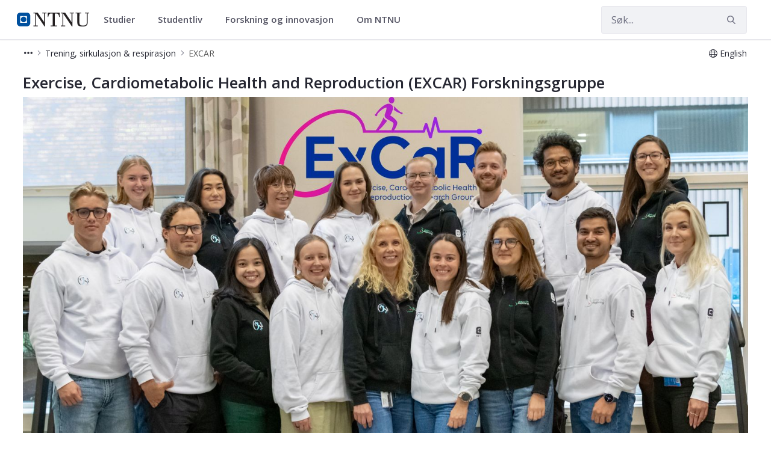

--- FILE ---
content_type: text/html;charset=UTF-8
request_url: https://www.ntnu.no/isb/excar
body_size: 14569
content:




































	
		
			<!DOCTYPE html>


















































































<html class="ltr" dir="ltr" lang="nb-NO">
	<head>
		<title>EXCAR - Institutt for sirkulasjon og bildediagnostikk - NTNU</title>
		<meta content="initial-scale=1.0, width=device-width" name="viewport" />

		<meta name="mobile-web-app-capable" content="yes">
		<meta name="application-name" content="NTNU">

		<meta name="apple-mobile-web-app-capable" content="yes">
		<meta name="apple-mobile-web-app-title" content="NTNU">
		<meta name="apple-mobile-web-app-status-bar-style" content="default">

		<link rel="apple-touch-icon" href="https://www.ntnu.no/o/ntnu-theme/images/ntnu-icon-60x60.png">
		<link rel="apple-touch-icon" sizes="76x76" href="https://www.ntnu.no/o/ntnu-theme/images/ntnu-icon-76x76.png">
		<link rel="apple-touch-icon" sizes="120x120" href="https://www.ntnu.no/o/ntnu-theme/images/ntnu-icon-120x120.png">
		<link rel="apple-touch-icon" sizes="152x152" href="https://www.ntnu.no/o/ntnu-theme/images/ntnu-icon-152x152.png">

		<link href="//fonts.googleapis.com/css?family=Open+Sans:400italic,400,300,600,700" rel="stylesheet" type="text/css">
		<meta name="google-site-verification" content="MvmsXC06IWyb82SIuHjRFnJodYChvM7Vot7rt_2EcGk">
		<script async src="https://umami.it.ntnu.no/script.js" data-website-id="c2d02892-c0b8-4056-8265-05f9e45f2f9a"></script>






































<meta content="text/html; charset=UTF-8" http-equiv="content-type" />









<meta content=", kardiometabolsk, reproduktiv, helse, trening, treningsmetoder, livsstilsrelaterte skdommer, BMI, overvekt, fedme, høy BMI, Trine Moholdt" lang="nb-NO" name="keywords" />


<script data-senna-track="permanent" src="/o/frontend-js-lodash-web/lodash/lodash.js" type="text/javascript"></script>
<script data-senna-track="permanent" src="/o/frontend-js-lodash-web/lodash/util.js" type="text/javascript"></script>


<link href="https://www.ntnu.no/o/ntnu-theme/images/logoicon.ico" rel="icon" />




	
	





<link class="lfr-css-file" data-senna-track="temporary" href="https://www.ntnu.no/o/ntnu-theme/css/clay.css?browserId=other&amp;themeId=ntnutheme_WAR_ntnutheme&amp;minifierType=css&amp;languageId=nb_NO&amp;b=7110&amp;t=1769008610000" id="liferayAUICSS" rel="stylesheet" type="text/css" />



<link data-senna-track="temporary" href="/o/frontend-css-web/main.css?browserId=other&amp;themeId=ntnutheme_WAR_ntnutheme&amp;minifierType=css&amp;languageId=nb_NO&amp;b=7110&amp;t=1769012126446" id="liferayPortalCSS" rel="stylesheet" type="text/css" />









	

	





	



	

		<link data-senna-track="temporary" href="/combo?browserId=other&amp;minifierType=&amp;themeId=ntnutheme_WAR_ntnutheme&amp;languageId=nb_NO&amp;b=7110&amp;com_liferay_journal_content_web_portlet_JournalContentPortlet_INSTANCE_rrbqZ9y3KmnX:%2Fcss%2Fmain.css&amp;com_liferay_product_navigation_product_menu_web_portlet_ProductMenuPortlet:%2Fcss%2Fmain.css&amp;researchactivityportlet_WAR_researchactivityportlet:%2Fcss%2Fangular-csp.css&amp;researchactivityportlet_WAR_researchactivityportlet:%2Fcss%2Fmain.css&amp;researchactivityportlet_WAR_researchactivityportlet:%2Fcss%2Fjquery-ui.min.css&amp;researchactivityportlet_WAR_researchactivityportlet:%2Fcss%2Fjquery-ui.structure.css&amp;researchactivityportlet_WAR_researchactivityportlet:%2Fcss%2Fjquery-ui.theme.css&amp;researchactivityportlet_WAR_researchactivityportlet:%2Fcss%2Fjqcloud.css&amp;researchactivityportlet_WAR_researchactivityportlet:%2Fjs%2Flib%2Fchosen_v1.4.2%2Fchosen.css&amp;researchactivityportlet_WAR_researchactivityportlet:%2Fjs%2Flib%2Fgoogle-chart%2Fstyle.css&amp;researchactivityportlet_WAR_researchactivityportlet:%2Fjs%2Flib%2Fangulajs-slider%2Frzslider.min.css&amp;t=1769008624000" id="617024ae" rel="stylesheet" type="text/css" />

	







<script data-senna-track="temporary" type="text/javascript">
	// <![CDATA[
		var Liferay = Liferay || {};

		Liferay.Browser = {
			acceptsGzip: function() {
				return true;
			},

			

			getMajorVersion: function() {
				return 131.0;
			},

			getRevision: function() {
				return '537.36';
			},
			getVersion: function() {
				return '131.0';
			},

			

			isAir: function() {
				return false;
			},
			isChrome: function() {
				return true;
			},
			isEdge: function() {
				return false;
			},
			isFirefox: function() {
				return false;
			},
			isGecko: function() {
				return true;
			},
			isIe: function() {
				return false;
			},
			isIphone: function() {
				return false;
			},
			isLinux: function() {
				return false;
			},
			isMac: function() {
				return true;
			},
			isMobile: function() {
				return false;
			},
			isMozilla: function() {
				return false;
			},
			isOpera: function() {
				return false;
			},
			isRtf: function() {
				return true;
			},
			isSafari: function() {
				return true;
			},
			isSun: function() {
				return false;
			},
			isWebKit: function() {
				return true;
			},
			isWindows: function() {
				return false;
			}
		};

		Liferay.Data = Liferay.Data || {};

		Liferay.Data.ICONS_INLINE_SVG = true;

		Liferay.Data.NAV_SELECTOR = '#navigation';

		Liferay.Data.NAV_SELECTOR_MOBILE = '#navigationCollapse';

		Liferay.Data.isCustomizationView = function() {
			return false;
		};

		Liferay.Data.notices = [
			null

			

			
		];

		Liferay.PortletKeys = {
			DOCUMENT_LIBRARY: 'com_liferay_document_library_web_portlet_DLPortlet',
			DYNAMIC_DATA_MAPPING: 'com_liferay_dynamic_data_mapping_web_portlet_DDMPortlet',
			ITEM_SELECTOR: 'com_liferay_item_selector_web_portlet_ItemSelectorPortlet'
		};

		Liferay.PropsValues = {
			JAVASCRIPT_SINGLE_PAGE_APPLICATION_TIMEOUT: 0,
			NTLM_AUTH_ENABLED: false,
			UPLOAD_SERVLET_REQUEST_IMPL_MAX_SIZE: 90085760000
		};

		Liferay.ThemeDisplay = {

			

			
				getLayoutId: function() {
					return '272';
				},

				

				getLayoutRelativeControlPanelURL: function() {
					return '/group/isb/~/control_panel/manage';
				},

				getLayoutRelativeURL: function() {
					return '/web/isb/excar';
				},
				getLayoutURL: function() {
					return 'https://www.ntnu.no/web/isb/excar';
				},
				getParentLayoutId: function() {
					return '269';
				},
				isControlPanel: function() {
					return false;
				},
				isPrivateLayout: function() {
					return 'false';
				},
				isVirtualLayout: function() {
					return false;
				},
			

			getBCP47LanguageId: function() {
				return 'nb-NO';
			},
			getCanonicalURL: function() {

				

				return 'https\x3a\x2f\x2fwww\x2entnu\x2eno\x2fweb\x2fisb\x2fexcar';
			},
			getCDNBaseURL: function() {
				return 'https://www.ntnu.no';
			},
			getCDNDynamicResourcesHost: function() {
				return '';
			},
			getCDNHost: function() {
				return '';
			},
			getCompanyGroupId: function() {
				return '4941131';
			},
			getCompanyId: function() {
				return '10113';
			},
			getDefaultLanguageId: function() {
				return 'nb_NO';
			},
			getDoAsUserIdEncoded: function() {
				return '';
			},
			getLanguageId: function() {
				return 'nb_NO';
			},
			getParentGroupId: function() {
				return '10301';
			},
			getPathContext: function() {
				return '';
			},
			getPathImage: function() {
				return '/image';
			},
			getPathJavaScript: function() {
				return '/o/frontend-js-web';
			},
			getPathMain: function() {
				return '/c';
			},
			getPathThemeImages: function() {
				return 'https://www.ntnu.no/o/ntnu-theme/images';
			},
			getPathThemeRoot: function() {
				return '/o/ntnu-theme';
			},
			getPlid: function() {
				return '1272575087';
			},
			getPortalURL: function() {
				return 'https://www.ntnu.no';
			},
			getScopeGroupId: function() {
				return '10301';
			},
			getScopeGroupIdOrLiveGroupId: function() {
				return '10301';
			},
			getSessionId: function() {
				return '';
			},
			getSiteAdminURL: function() {
				return 'https://www.ntnu.no/group/isb/~/control_panel/manage?p_p_lifecycle=0&p_p_state=maximized&p_p_mode=view';
			},
			getSiteGroupId: function() {
				return '10301';
			},
			getURLControlPanel: function() {
				return '/group/control_panel?refererPlid=1272575087';
			},
			getURLHome: function() {
				return 'https\x3a\x2f\x2fwww\x2entnu\x2eno\x2fweb\x2fguest';
			},
			getUserEmailAddress: function() {
				return '';
			},
			getUserId: function() {
				return '10116';
			},
			getUserName: function() {
				return '';
			},
			isAddSessionIdToURL: function() {
				return false;
			},
			isFreeformLayout: function() {
				return false;
			},
			isImpersonated: function() {
				return false;
			},
			isSignedIn: function() {
				return false;
			},
			isStateExclusive: function() {
				return false;
			},
			isStateMaximized: function() {
				return false;
			},
			isStatePopUp: function() {
				return false;
			}
		};

		var themeDisplay = Liferay.ThemeDisplay;

		Liferay.AUI = {

			

			getAvailableLangPath: function() {
				return 'available_languages.jsp?browserId=other&themeId=ntnutheme_WAR_ntnutheme&colorSchemeId=01&minifierType=js&languageId=nb_NO&b=7110&t=1769012123489';
			},
			getCombine: function() {
				return true;
			},
			getComboPath: function() {
				return '/combo/?browserId=other&minifierType=&languageId=nb_NO&b=7110&t=1769012131129&';
			},
			getDateFormat: function() {
				return '%d.%m.%Y';
			},
			getEditorCKEditorPath: function() {
				return '/o/frontend-editor-ckeditor-web';
			},
			getFilter: function() {
				var filter = 'raw';

				
					
						filter = 'min';
					
					

				return filter;
			},
			getFilterConfig: function() {
				var instance = this;

				var filterConfig = null;

				if (!instance.getCombine()) {
					filterConfig = {
						replaceStr: '.js' + instance.getStaticResourceURLParams(),
						searchExp: '\\.js$'
					};
				}

				return filterConfig;
			},
			getJavaScriptRootPath: function() {
				return '/o/frontend-js-web';
			},
			getLangPath: function() {
				return 'aui_lang.jsp?browserId=other&themeId=ntnutheme_WAR_ntnutheme&colorSchemeId=01&minifierType=js&languageId=nb_NO&b=7110&t=1769012131129';
			},
			getPortletRootPath: function() {
				return '/html/portlet';
			},
			getStaticResourceURLParams: function() {
				return '?browserId=other&minifierType=&languageId=nb_NO&b=7110&t=1769012131129';
			}
		};

		Liferay.authToken = 'DPlAPubb';

		

		Liferay.currentURL = '\x2fisb\x2fexcar';
		Liferay.currentURLEncoded = '\x252Fisb\x252Fexcar';
	// ]]>
</script>



	

	<script src="/o/js_loader_modules?t=1769779812697" type="text/javascript"></script>


<script src="/o/js_loader_config?t=1769012143308" type="text/javascript"></script>
<script data-senna-track="permanent" src="/combo?browserId=other&minifierType=js&languageId=nb_NO&b=7110&t=1769012131129&/o/frontend-js-web/jquery/jquery.js&/o/frontend-js-web/clay/popper.js&/o/frontend-js-web/clay/bootstrap.js&/o/frontend-js-web/aui/aui/aui.js&/o/frontend-js-web/aui/aui-base-html5-shiv/aui-base-html5-shiv.js&/o/frontend-js-web/liferay/browser_selectors.js&/o/frontend-js-web/liferay/modules.js&/o/frontend-js-web/liferay/aui_sandbox.js&/o/frontend-js-web/clay/collapsible-search.js&/o/frontend-js-web/clay/side-navigation.js&/o/frontend-js-web/jquery/fm.js&/o/frontend-js-web/jquery/form.js&/o/frontend-js-web/misc/svg4everybody.js&/o/frontend-js-web/aui/arraylist-add/arraylist-add.js&/o/frontend-js-web/aui/arraylist-filter/arraylist-filter.js&/o/frontend-js-web/aui/arraylist/arraylist.js&/o/frontend-js-web/aui/array-extras/array-extras.js&/o/frontend-js-web/aui/array-invoke/array-invoke.js&/o/frontend-js-web/aui/attribute-base/attribute-base.js&/o/frontend-js-web/aui/attribute-complex/attribute-complex.js&/o/frontend-js-web/aui/attribute-core/attribute-core.js&/o/frontend-js-web/aui/attribute-observable/attribute-observable.js&/o/frontend-js-web/aui/attribute-extras/attribute-extras.js&/o/frontend-js-web/aui/base-base/base-base.js&/o/frontend-js-web/aui/base-pluginhost/base-pluginhost.js&/o/frontend-js-web/aui/classnamemanager/classnamemanager.js&/o/frontend-js-web/aui/datatype-xml-format/datatype-xml-format.js&/o/frontend-js-web/aui/datatype-xml-parse/datatype-xml-parse.js&/o/frontend-js-web/aui/dom-base/dom-base.js&/o/frontend-js-web/aui/dom-core/dom-core.js&/o/frontend-js-web/aui/dom-screen/dom-screen.js&/o/frontend-js-web/aui/dom-style/dom-style.js&/o/frontend-js-web/aui/event-base/event-base.js&/o/frontend-js-web/aui/event-custom-base/event-custom-base.js&/o/frontend-js-web/aui/event-custom-complex/event-custom-complex.js&/o/frontend-js-web/aui/event-delegate/event-delegate.js&/o/frontend-js-web/aui/event-focus/event-focus.js&/o/frontend-js-web/aui/event-hover/event-hover.js" type="text/javascript"></script>
<script data-senna-track="permanent" src="/combo?browserId=other&minifierType=js&languageId=nb_NO&b=7110&t=1769012131129&/o/frontend-js-web/aui/event-key/event-key.js&/o/frontend-js-web/aui/event-mouseenter/event-mouseenter.js&/o/frontend-js-web/aui/event-mousewheel/event-mousewheel.js&/o/frontend-js-web/aui/event-outside/event-outside.js&/o/frontend-js-web/aui/event-resize/event-resize.js&/o/frontend-js-web/aui/event-simulate/event-simulate.js&/o/frontend-js-web/aui/event-synthetic/event-synthetic.js&/o/frontend-js-web/aui/intl/intl.js&/o/frontend-js-web/aui/io-base/io-base.js&/o/frontend-js-web/aui/io-form/io-form.js&/o/frontend-js-web/aui/io-queue/io-queue.js&/o/frontend-js-web/aui/io-upload-iframe/io-upload-iframe.js&/o/frontend-js-web/aui/io-xdr/io-xdr.js&/o/frontend-js-web/aui/json-parse/json-parse.js&/o/frontend-js-web/aui/json-stringify/json-stringify.js&/o/frontend-js-web/aui/node-base/node-base.js&/o/frontend-js-web/aui/node-core/node-core.js&/o/frontend-js-web/aui/node-event-delegate/node-event-delegate.js&/o/frontend-js-web/aui/node-event-simulate/node-event-simulate.js&/o/frontend-js-web/aui/node-focusmanager/node-focusmanager.js&/o/frontend-js-web/aui/node-pluginhost/node-pluginhost.js&/o/frontend-js-web/aui/node-screen/node-screen.js&/o/frontend-js-web/aui/node-style/node-style.js&/o/frontend-js-web/aui/oop/oop.js&/o/frontend-js-web/aui/plugin/plugin.js&/o/frontend-js-web/aui/pluginhost-base/pluginhost-base.js&/o/frontend-js-web/aui/pluginhost-config/pluginhost-config.js&/o/frontend-js-web/aui/querystring-stringify-simple/querystring-stringify-simple.js&/o/frontend-js-web/aui/queue-promote/queue-promote.js&/o/frontend-js-web/aui/selector-css2/selector-css2.js&/o/frontend-js-web/aui/selector-css3/selector-css3.js&/o/frontend-js-web/aui/selector-native/selector-native.js&/o/frontend-js-web/aui/selector/selector.js&/o/frontend-js-web/aui/widget-base/widget-base.js&/o/frontend-js-web/aui/widget-htmlparser/widget-htmlparser.js&/o/frontend-js-web/aui/widget-skin/widget-skin.js" type="text/javascript"></script>
<script data-senna-track="permanent" src="/combo?browserId=other&minifierType=js&languageId=nb_NO&b=7110&t=1769012131129&/o/frontend-js-web/aui/widget-uievents/widget-uievents.js&/o/frontend-js-web/aui/yui-throttle/yui-throttle.js&/o/frontend-js-web/aui/aui-base-core/aui-base-core.js&/o/frontend-js-web/aui/aui-base-lang/aui-base-lang.js&/o/frontend-js-web/aui/aui-classnamemanager/aui-classnamemanager.js&/o/frontend-js-web/aui/aui-component/aui-component.js&/o/frontend-js-web/aui/aui-debounce/aui-debounce.js&/o/frontend-js-web/aui/aui-delayed-task-deprecated/aui-delayed-task-deprecated.js&/o/frontend-js-web/aui/aui-event-base/aui-event-base.js&/o/frontend-js-web/aui/aui-event-input/aui-event-input.js&/o/frontend-js-web/aui/aui-form-validator/aui-form-validator.js&/o/frontend-js-web/aui/aui-node-base/aui-node-base.js&/o/frontend-js-web/aui/aui-node-html5/aui-node-html5.js&/o/frontend-js-web/aui/aui-selector/aui-selector.js&/o/frontend-js-web/aui/aui-timer/aui-timer.js&/o/frontend-js-web/liferay/dependency.js&/o/frontend-js-web/liferay/dom_task_runner.js&/o/frontend-js-web/liferay/events.js&/o/frontend-js-web/liferay/language.js&/o/frontend-js-web/liferay/lazy_load.js&/o/frontend-js-web/liferay/liferay.js&/o/frontend-js-web/liferay/util.js&/o/frontend-js-web/liferay/global.bundle.js&/o/frontend-js-web/liferay/portal.js&/o/frontend-js-web/liferay/portlet.js&/o/frontend-js-web/liferay/workflow.js&/o/frontend-js-web/liferay/address.js&/o/frontend-js-web/liferay/form.js&/o/frontend-js-web/liferay/form_placeholders.js&/o/frontend-js-web/liferay/icon.js&/o/frontend-js-web/liferay/menu.js&/o/frontend-js-web/liferay/notice.js&/o/frontend-js-web/liferay/poller.js" type="text/javascript"></script>
<script src="/o/frontend-js-web/loader/config.js" type="text/javascript"></script>
<script src="/o/frontend-js-web/loader/loader.3.js" type="text/javascript"></script>




	

	<script data-senna-track="temporary" src="/o/js_bundle_config?t=1769012176084" type="text/javascript"></script>


<script data-senna-track="temporary" type="text/javascript">
	// <![CDATA[
		
			
				
		

		

		
	// ]]>
</script>









	
		

			

			
		
		



	
		

			

			
		
	












	

	





	



	















<link class="lfr-css-file" data-senna-track="temporary" href="https://www.ntnu.no/o/ntnu-theme/css/main.css?browserId=other&amp;themeId=ntnutheme_WAR_ntnutheme&amp;minifierType=css&amp;languageId=nb_NO&amp;b=7110&amp;t=1769008610000" id="liferayThemeCSS" rel="stylesheet" type="text/css" />








	<style data-senna-track="temporary" type="text/css">

		

			

		

			

		

			

		

			

		

			

		

			

		

			

		

			

		

			

		

			

		

	</style>


<link data-senna-track="permanent" href="https://www.ntnu.no/combo?browserId=other&minifierType=css&languageId=nb_NO&b=7110&t=1769012123609&/o/product-navigation-simulation-theme-contributor/css/simulation_panel.css&/o/product-navigation-product-menu-theme-contributor/product_navigation_product_menu.css&/o/product-navigation-control-menu-theme-contributor/product_navigation_control_menu.css" rel="stylesheet" type = "text/css" />
<script data-senna-track="permanent" src="https://www.ntnu.no/combo?browserId=other&minifierType=js&languageId=nb_NO&b=7110&t=1769012123609&/o/product-navigation-control-menu-theme-contributor/product_navigation_control_menu.js" type = "text/javascript"></script>






<script type="text/javascript">
// <![CDATA[
Liferay.on(
	'ddmFieldBlur', function(event) {
		if (window.Analytics) {
			Analytics.send(
				'fieldBlurred',
				'Form',
				{
					fieldName: event.fieldName,
					focusDuration: event.focusDuration,
					formId: event.formId,
					page: event.page - 1
				}
			);
		}
	}
);

Liferay.on(
	'ddmFieldFocus', function(event) {
		if (window.Analytics) {
			Analytics.send(
				'fieldFocused',
				'Form',
				{
					fieldName: event.fieldName,
					formId: event.formId,
					page: event.page - 1
				}
			);
		}
	}
);

Liferay.on(
	'ddmFormPageShow', function(event) {
		if (window.Analytics) {
			Analytics.send(
				'pageViewed',
				'Form',
				{
					formId: event.formId,
					page: event.page,
					title: event.title
				}
			);
		}
	}
);

Liferay.on(
	'ddmFormSubmit', function(event) {
		if (window.Analytics) {
			Analytics.send(
				'formSubmitted',
				'Form',
				{
					formId: event.formId
				}
			);
		}
	}
);

Liferay.on(
	'ddmFormView', function(event) {
		if (window.Analytics) {
			Analytics.send(
				'formViewed',
				'Form',
				{
					formId: event.formId,
					title: event.title
				}
			);
		}
	}
);
// ]]>
</script>







<script data-senna-track="temporary" type="text/javascript">
	if (window.Analytics) {
		window._com_liferay_document_library_analytics_isViewFileEntry = false;
	}
</script>





















	</head>


	<body class=" controls-visible  yui3-skin-sam signed-out public-page organization-site">

















































	<nav class="quick-access-nav" id="ypul_quickAccessNav">
		<h1 class="hide-accessible">Navigasjon</h1>

		<ul>
			
				<li><a href="#main-content">Hopp til innhold</a></li>
			

			
		</ul>
	</nav>

	





















































































		<div class="mb-0 pt-0" id="wrapper">

<header id="banner">
	<div id="navigation" class="navbar navbar-classic navbar-expand-md navbar-light shadow-ntnu bgc-white light bgh-s">
	    <div class="container">
				<a href="/" id="home_href">
					<div style="min-height: 44px; display: flex; align-items: center;">
						<span class="sr-only">NTNU Hjemmeside</span>
						<img id="header_logo" alt="NTNU Hjemmeside" width="120px" src="https://www.ntnu.no/o/ntnu-theme/images/ntnu-logo-web-v1.svg" height="23px" />
					</div>
				</a>
    		<h1 class="sr-only">Institutt for sirkulasjon og bildediagnostikk</h1>

	<div class="navbar-buttons">
		<button aria-controls="searchCollapse" aria-expanded="false" aria-label="Vis/skjul søk" class="navbar-toggler navbar-toggler-right header-toggle-btn" data-target="#searchCollapse" data-toggle="collapse" type="button" id="search-toggle-btn">
			<span class="icn"><i class="fa fa-search"></i></span>
			<span class="icn-label">Søk</span>
		</button>

		<button aria-controls="navigationCollapse" aria-expanded="false" aria-label="Vis/skjul navigasjon" class="navbar-toggler navbar-toggler-right header-toggle-btn" data-target="#navigationCollapse" data-toggle="collapse" type="button" id="nav-toggle-btn">
			<span class="icn"><i class="fa fa-bars"></i></span>
			<span class="icn-label">Meny</span>
		</button>
	</div>

	<div aria-expanded="false" class="collapse navbar-collapse" id="navigationCollapse">
<ul aria-label="Nettstedsider" class="navbar-blank navbar-nav navbar-site" role="menubar">






          <li class="lfr-nav-item nav-item dropdown" id="gmenuitem_0_0" role="presentation">
            <a aria-labelledby="gmenuitem_0_0" aria-haspopup='true' class="nav-link text-truncate dropdown-toggle" href='/studier' role="menuitem" data-toggle="dropdown" data-target="#">
              <span class="text-truncate">Studier             <span class="lfr-nav-child-toggle">
<span  id="qfkd____"><svg aria-hidden="true" class="lexicon-icon lexicon-icon-angle-down" focusable="false" ><use data-href="https://www.ntnu.no/o/ntnu-theme/images/lexicon/icons.svg#angle-down"></use></svg></span>            </span>
</span>
            </a>
              <ul aria-expanded="false" class="child-menu dropdown-menu" role="menu">
                    <li id="gmenuitem_1_0_Studere_på_NTNU" role="presentation">
                      <a aria-labelledby="gmenuitem_1_0_Studere_på_NTNU" class="dropdown-item" href="/studier/"  role="menuitem">Studere på NTNU</a>
                    </li>
                    <li id="gmenuitem_1_1_Finn_studieprogram" role="presentation">
                      <a aria-labelledby="gmenuitem_1_1_Finn_studieprogram" class="dropdown-item" href="/studier/alle"  role="menuitem">Finn studieprogram</a>
                    </li>
                    <li id="gmenuitem_1_2_Søke_opptak" role="presentation">
                      <a aria-labelledby="gmenuitem_1_2_Søke_opptak" class="dropdown-item" href="/studier/opptak"  role="menuitem">Søke opptak</a>
                    </li>
                    <li id="gmenuitem_1_3_Videreutdanning_og_deltid" role="presentation">
                      <a aria-labelledby="gmenuitem_1_3_Videreutdanning_og_deltid" class="dropdown-item" href="/videre"  role="menuitem">Videreutdanning og deltid</a>
                    </li>
                    <li id="gmenuitem_1_4_Forkurs_og_oppfriskning" role="presentation">
                      <a aria-labelledby="gmenuitem_1_4_Forkurs_og_oppfriskning" class="dropdown-item" href="/studier/forkurs"  role="menuitem">Forkurs og oppfriskning</a>
                    </li>
              </ul>
          </li>





          <li class="lfr-nav-item nav-item dropdown" id="gmenuitem_0_1" role="presentation">
            <a aria-labelledby="gmenuitem_0_1" aria-haspopup='true' class="nav-link text-truncate dropdown-toggle" href='/student' role="menuitem" data-toggle="dropdown" data-target="#">
              <span class="text-truncate">Studentliv             <span class="lfr-nav-child-toggle">
<span  id="jbfs____"><svg aria-hidden="true" class="lexicon-icon lexicon-icon-angle-down" focusable="false" ><use data-href="https://www.ntnu.no/o/ntnu-theme/images/lexicon/icons.svg#angle-down"></use></svg></span>            </span>
</span>
            </a>
              <ul aria-expanded="false" class="child-menu dropdown-menu" role="menu">
                    <li id="gmenuitem_1_0_Student_i_Gjøvik" role="presentation">
                      <a aria-labelledby="gmenuitem_1_0_Student_i_Gjøvik" class="dropdown-item" href="/student/gjovik"  role="menuitem">Student i Gjøvik</a>
                    </li>
                    <li id="gmenuitem_1_1_Student_i_Trondheim" role="presentation">
                      <a aria-labelledby="gmenuitem_1_1_Student_i_Trondheim" class="dropdown-item" href="/student/trondheim"  role="menuitem">Student i Trondheim</a>
                    </li>
                    <li id="gmenuitem_1_2_Student_i_Ålesund" role="presentation">
                      <a aria-labelledby="gmenuitem_1_2_Student_i_Ålesund" class="dropdown-item" href="/student/alesund"  role="menuitem">Student i Ålesund</a>
                    </li>
              </ul>
          </li>





          <li class="lfr-nav-item nav-item dropdown" id="gmenuitem_0_2" role="presentation">
            <a aria-labelledby="gmenuitem_0_2" aria-haspopup='true' class="nav-link text-truncate dropdown-toggle" href='/forskning' role="menuitem" data-toggle="dropdown" data-target="#">
              <span class="text-truncate">Forskning og innovasjon             <span class="lfr-nav-child-toggle">
<span  id="uvlz____"><svg aria-hidden="true" class="lexicon-icon lexicon-icon-angle-down" focusable="false" ><use data-href="https://www.ntnu.no/o/ntnu-theme/images/lexicon/icons.svg#angle-down"></use></svg></span>            </span>
</span>
            </a>
              <ul aria-expanded="false" class="child-menu dropdown-menu" role="menu">
                    <li id="gmenuitem_1_0_Forskning" role="presentation">
                      <a aria-labelledby="gmenuitem_1_0_Forskning" class="dropdown-item" href="/forskning"  role="menuitem">Forskning</a>
                    </li>
                    <li id="gmenuitem_1_1_Innovasjon" role="presentation">
                      <a aria-labelledby="gmenuitem_1_1_Innovasjon" class="dropdown-item" href="/nyskaping"  role="menuitem">Innovasjon</a>
                    </li>
                    <li id="gmenuitem_1_2_Satsingsområder" role="presentation">
                      <a aria-labelledby="gmenuitem_1_2_Satsingsområder" class="dropdown-item" href="/forskning/satsingsomraader"  role="menuitem">Satsingsområder</a>
                    </li>
                    <li id="gmenuitem_1_3_Toppforskning" role="presentation">
                      <a aria-labelledby="gmenuitem_1_3_Toppforskning" class="dropdown-item" href="/forskning/toppforskning"  role="menuitem">Toppforskning</a>
                    </li>
                    <li id="gmenuitem_1_4_Ekspertlister" role="presentation">
                      <a aria-labelledby="gmenuitem_1_4_Ekspertlister" class="dropdown-item" href="/eksperter"  role="menuitem">Ekspertlister</a>
                    </li>
                    <li id="gmenuitem_1_5_Ph.d." role="presentation">
                      <a aria-labelledby="gmenuitem_1_5_Ph.d." class="dropdown-item" href="/phd"  role="menuitem">Ph.d.</a>
                    </li>
              </ul>
          </li>





          <li class="lfr-nav-item nav-item dropdown" id="gmenuitem_0_3" role="presentation">
            <a aria-labelledby="gmenuitem_0_3" aria-haspopup='true' class="nav-link text-truncate dropdown-toggle" href='/om' role="menuitem" data-toggle="dropdown" data-target="#">
              <span class="text-truncate">Om NTNU             <span class="lfr-nav-child-toggle">
<span  id="ored____"><svg aria-hidden="true" class="lexicon-icon lexicon-icon-angle-down" focusable="false" ><use data-href="https://www.ntnu.no/o/ntnu-theme/images/lexicon/icons.svg#angle-down"></use></svg></span>            </span>
</span>
            </a>
              <ul aria-expanded="false" class="child-menu dropdown-menu" role="menu">
                    <li id="gmenuitem_1_0_Fakulteter_og_institutter" role="presentation">
                      <a aria-labelledby="gmenuitem_1_0_Fakulteter_og_institutter" class="dropdown-item" href="/fakulteter"  role="menuitem">Fakulteter og institutter</a>
                    </li>
                    <li id="gmenuitem_1_1_Sentre" role="presentation">
                      <a aria-labelledby="gmenuitem_1_1_Sentre" class="dropdown-item" href="/sentre"  role="menuitem">Sentre</a>
                    </li>
                    <li id="gmenuitem_1_2_Bibliotek" role="presentation">
                      <a aria-labelledby="gmenuitem_1_2_Bibliotek" class="dropdown-item" href="/ub"  role="menuitem">Bibliotek</a>
                    </li>
                    <li id="gmenuitem_1_3_Kart" role="presentation">
                      <a aria-labelledby="gmenuitem_1_3_Kart" class="dropdown-item" href="/kart"  role="menuitem">Kart</a>
                    </li>
                    <li id="gmenuitem_1_4_Ledige_stillinger" role="presentation">
                      <a aria-labelledby="gmenuitem_1_4_Ledige_stillinger" class="dropdown-item" href="/ledige-stillinger"  role="menuitem">Ledige stillinger</a>
                    </li>
                    <li id="gmenuitem_1_5_Arrangement" role="presentation">
                      <a aria-labelledby="gmenuitem_1_5_Arrangement" class="dropdown-item" href="/kalender"  role="menuitem">Arrangement</a>
                    </li>
                    <li id="gmenuitem_1_6_Nyheter" role="presentation">
                      <a aria-labelledby="gmenuitem_1_6_Nyheter" class="dropdown-item" href="/nyheter"  role="menuitem">Nyheter</a>
                    </li>
                    <li id="gmenuitem_1_7_Kontakt_oss" role="presentation">
                      <a aria-labelledby="gmenuitem_1_7_Kontakt_oss" class="dropdown-item" href="/kontakt"  role="menuitem">Kontakt oss</a>
                    </li>
                    <li id="gmenuitem_1_8_Om_NTNU" role="presentation">
                      <a aria-labelledby="gmenuitem_1_8_Om_NTNU" class="dropdown-item" href="/om"  role="menuitem">Om NTNU</a>
                    </li>
              </ul>
          </li>
</ul>



	</div>

	<div aria-expanded="false" class="collapse navbar-collapse justify-content-end" id="searchCollapse">
		<div class="justify-content-end navbar-form my-2 my-md-0" role="search">
		</div>
		<div class="justify-content-end navbar-form my-2 my-md-0" role="search">
			<form action="/sok" method="get" class="col-12">
				<fieldset class="fieldset">
					<div class="input-group search-bar search-bar-simple">
						<div class="input-group-item search-bar-keywords-input-wrapper">
							<input id="ntnu-search" name="query" placeholder="Søk..." title="Search" type="text" value="" aria-label="Søk" class="form-control input-group-inset input-group-inset-after search-bar-keywords-input">
							<div class="input-group-inset-item input-group-inset-item-after search-bar-search-button-wrapper">
								<button id="ntnu-search-act" class="btn search-bar-search-button btn-unstyled" aria-label="Submit" type="submit">
									<svg class="lexicon-icon lexicon-icon-search" focusable="false" role="presentation" viewBox="0 0 512 512">
										<path class="lexicon-icon-outline" d="M503.254 467.861l-133.645-133.645c27.671-35.13 44.344-79.327 44.344-127.415 0-113.784-92.578-206.362-206.362-206.362s-206.362 92.578-206.362 206.362 92.578 206.362 206.362 206.362c47.268 0 90.735-16.146 125.572-42.969l133.851 133.851c5.002 5.002 11.554 7.488 18.106 7.488s13.104-2.486 18.106-7.488c10.004-10.003 10.004-26.209 0.029-36.183zM52.446 206.801c0-85.558 69.616-155.173 155.173-155.173s155.174 69.616 155.174 155.173-69.616 155.173-155.173 155.173-155.173-69.616-155.173-155.173z"></path>
									</svg>
								</button>
							</div>
						</div>
					</div>
				</fieldset>
			</form>
		</div>
	</div>

	<script>
	$(document).ready(function() {
	// Toggle navigation icon
	$('#navigationCollapse').on('show.bs.collapse', function () {
		$('#nav-toggle-btn i').removeClass('fa-bars').addClass('fa-times');
	}).on('hide.bs.collapse', function () {
		$('#nav-toggle-btn i').removeClass('fa-times').addClass('fa-bars');
	});

	// Toggle search icon
	$('#searchCollapse').on('show.bs.collapse', function () {
		$('#search-toggle-btn i').removeClass('fa-search').addClass('fa-times');
	}).on('hide.bs.collapse', function () {
		$('#search-toggle-btn i').removeClass('fa-times').addClass('fa-search');
	});
	});
	</script>

		</div>
	</div>
	
	<nav id="breadcrumbs">
		<div class="container">
			<div class="d-flex flex-column flex-sm-row align-items-stretch container">
				<nav class="ntnu-crumbs flex-grow w-100">








































	

	<div class="portlet-boundary portlet-boundary_ntnubreadcrumbportlet_WAR_ntnubreadcrumbportlet_  portlet-static portlet-static-end portlet-barebone  " id="p_p_id_ntnubreadcrumbportlet_WAR_ntnubreadcrumbportlet_INSTANCE_abcd_" >
		<span id="p_ntnubreadcrumbportlet_WAR_ntnubreadcrumbportlet_INSTANCE_abcd"></span>




	

	
		
			






































	

		

		
<section class="portlet" id="portlet_ntnubreadcrumbportlet_WAR_ntnubreadcrumbportlet_INSTANCE_abcd">


	<div class="portlet-content">



		
			<div class=" portlet-content-container" >
				


	<div class="portlet-body">



	
		
			
				
					



















































	

				

				
					
						


	

		















    
        <ol class="breadcrumb">
            <li class="breadcrumb-item dropdown">
                <a aria-label="Vis stien" aria-expanded="false" aria-haspopup="true" class="breadcrumb-link dropdown-toggle" data-toggle="dropdown" href="" id="breadcrumb2Dropdown1" role="button">
                    <svg class="lexicon-icon lexicon-icon-ellipsis-h" focusable="false" role="presentation" viewBox="0 0 512 512">
                        <path class="lexicon-icon-outline" d="M320 256c0 35.346-28.654 64-64 64s-64-28.654-64-64c0-35.346 28.654-64 64-64s64 28.654 64 64z"/>
                        <path class="lexicon-icon-outline" d="M128 256c0 35.346-28.654 64-64 64s-64-28.654-64-64c0-35.346 28.654-64 64-64s64 28.654 64 64z"/>
                        <path class="lexicon-icon-outline" d="M512 256c0 35.346-28.654 64-64 64s-64-28.654-64-64c0-35.346 28.654-64 64-64s64 28.654 64 64z"/>
                    </svg>
                </a>
                <div aria-labelledby="breadcrumb2Dropdown1" class="dropdown-menu">
                    
                    
                        
                            <a class="dropdown-item" href="/isb">Institutt for sirkulasjon og bildediagnostikk</a>
                        
                    
                        
                            <a class="dropdown-item" href="/isb/forskning">Forskning</a>
                        
                    
                        
                    
                        
                    
                </div>
            </li>
            
                
            
                
            
                
                    
                        
                        
                        
                            <li class="breadcrumb-item">
                                <a class="breadcrumb-link" href="/isb/trening-sirkulasjon-respirasjon" title="Trening, sirkulasjon & respirasjon">
                                    <div class="breadcrumb-flex-wrapper">
                                        <span class="breadcrumb-text-truncate">Trening, sirkulasjon & respirasjon</span>
                                    </div>
                                </a>
                            </li>
                        
                    
                
            
                
                    
                        
                            <li class="active breadcrumb-item">
                                <div class="breadcrumb-flex-wrapper">
                                    <span class="breadcrumb-text-truncate" title="EXCAR">EXCAR</span>
                                </div>
                            </li>
                        
                        
                        
                    
                
            
        </ol>
    

    


	
	
					
				
			
		
	
	


	</div>

			</div>
		
	</div>
</section>

		
	

		
		







	</div>






			</nav>

				<div class="text-nowrap ntnu-langswitch">








































	

	<div class="portlet-boundary portlet-boundary_languageportlet_WAR_languageportlet_  portlet-static portlet-static-end portlet-borderless  " id="p_p_id_languageportlet_WAR_languageportlet_INSTANCE_abcd_" >
		<span id="p_languageportlet_WAR_languageportlet_INSTANCE_abcd"></span>




	

	
		
			






































	

		

		
<section class="portlet" id="portlet_languageportlet_WAR_languageportlet_INSTANCE_abcd">


	<div class="portlet-content">


			<div class="autofit-float autofit-row portlet-header">

					<div class="autofit-col autofit-col-expand">
						<h2 class="portlet-title-text">Språkvelger</h2>
					</div>

			</div>

		
			<div class=" portlet-content-container" >
				


	<div class="portlet-body">



	
		
			
				
					



















































	

				

				
					
						


	

		  














<div id="language-portlet-portlet" style="font-size: 0.875rem">
  
  
    <i class="fal fa-globe text-dark"></i>
    <a
      style="display: inline-flex; align-items: center; min-height: 44px"
      class="text-dark"
      title="English version: https://www.ntnu.edu/isb/excar"
      href="https://www.ntnu.edu/isb/excar"
      >English</a>
  
</div>


	
	
					
				
			
		
	
	


	</div>

			</div>
		
	</div>
</section>

		
	

		
		







	</div>






					</div>
			</div>
		</div>
	</nav>

</header>

			<section class="" id="content">
				<h1 class="sr-only">EXCAR - Institutt for sirkulasjon og bildediagnostikk</h1>





































<div id="main-content" class="columns-1-2-1-66-33" role="main">
  <div class="container">
    <div class="portlet-layout row">
      <div class="portlet-column portlet-column-only col-md-12" id="top-column">
        <div class="portlet-dropzone portlet-column-content portlet-column-content-only" id="layout-column_top-column">







































	

	<div class="portlet-boundary portlet-boundary_com_liferay_journal_content_web_portlet_JournalContentPortlet_  portlet-static portlet-static-end portlet-borderless portlet-journal-content " id="p_p_id_com_liferay_journal_content_web_portlet_JournalContentPortlet_INSTANCE_1Bj4EWd6Rqls_" >
		<span id="p_com_liferay_journal_content_web_portlet_JournalContentPortlet_INSTANCE_1Bj4EWd6Rqls"></span>




	

	
		
			






































	

		

		
<section class="portlet" id="portlet_com_liferay_journal_content_web_portlet_JournalContentPortlet_INSTANCE_1Bj4EWd6Rqls">


	<div class="portlet-content">


			<div class="autofit-float autofit-row portlet-header">

					<div class="autofit-col autofit-col-expand">
						<h2 class="portlet-title-text">Exercise, Cardiometabolic Health and Reproduction (EXCAR) Forskningsgruppe</h2>
					</div>

					<div class="autofit-col autofit-col-end">
						<div class="autofit-section">
							<div class="visible-interaction">
	
		

		

		

		
	
</div>
						</div>
					</div>
			</div>

		
			<div class=" portlet-content-container" >
				


	<div class="portlet-body">



	
		
			
				
					



















































	

				

				
					
						


	

		
































	
	
		
			
			
				
					
					
					
					
						<div class="text-right user-tool-asset-addon-entries">
							
						</div>

						

















<div class="clearfix journal-content-article" data-analytics-asset-id="1321142242" data-analytics-asset-title="Exercise, Cardiometabolic Health and Reproduction (EXCAR) Forskningsgruppe" data-analytics-asset-type="web-content">
	

	<div class="linje">
		
						<h1>Exercise, Cardiometabolic Health and Reproduction (EXCAR) Forskningsgruppe</h1>
				
		
		
			<div class="innholdstekst"><p><picture data-fileentryid="1382089071"><source media="(max-width:150px)" srcset="/o/adaptive-media/image/1382089071/Thumbnail-150x150/EXCAR2025_GrpPhoto_correct.jpg?t=1762249826893" /><source media="(max-width:1000px) and (min-width:150px)" srcset="/o/adaptive-media/image/1382089071/Preview-1000x0/EXCAR2025_GrpPhoto_correct.jpg?t=1762249826893" /><img alt="" data-fileentryid="1382089071" src="/documents/10301/1382089052/EXCAR2025_GrpPhoto_correct.jpg/57d84283-7a16-52e5-e806-561a805c887d?t=1762249826893" /></picture></p></div>
		
	    
    	
	<span class="clear"></span>
	<hr/>
</div>

</div>





						
					
				
			
		
	



	<div class="content-metadata-asset-addon-entries">
		
	</div>




	
	
					
				
			
		
	
	


	</div>

			</div>
		
	</div>
</section>

		
	

		
		







	</div>






</div>
      </div>
    </div>
    <div class="portlet-layout row">
      <div class="portlet-column portlet-column-first col-md-8" id="column-1">
        <div class="portlet-dropzone portlet-column-content portlet-column-content-first" id="layout-column_column-1">







































	

	<div class="portlet-boundary portlet-boundary_researchactivityportlet_WAR_researchactivityportlet_  portlet-static portlet-static-end portlet-borderless  " id="p_p_id_researchactivityportlet_WAR_researchactivityportlet_" >
		<span id="p_researchactivityportlet_WAR_researchactivityportlet"></span>




	

	
		
			






































	

		

		
<section class="portlet" id="portlet_researchactivityportlet_WAR_researchactivityportlet">


	<div class="portlet-content">


			<div class="autofit-float autofit-row portlet-header">

					<div class="autofit-col autofit-col-expand">
						<h2 class="portlet-title-text">Research activity</h2>
					</div>

			</div>

		
			<div class=" portlet-content-container" >
				


	<div class="portlet-body">



	
		
			
				
					



















































	

				

				
					
						


	

		










<div id="_researchactivityportlet_WAR_researchactivityportlet_main" data-ng-controller="RootCtrl" ng-cloak>

    <div class="researchActivityApp oneColCards" data-ng-if="initFinished" ui-view></div>

</div>

<!--
We need to use this AlloyUI tag in combination with the 'use' attribute so that
we can be sure that certain Liferay Javascript stuff is loaded and available.
-->


	
	
					
				
			
		
	
	


	</div>

			</div>
		
	</div>
</section>

		
	

		
		







	</div>






</div>
      </div>
      <div class="portlet-column portlet-column-last col-md-4" id="column-3">
        <div class="portlet-dropzone portlet-column-content portlet-column-content-last" id="layout-column_column-3">







































	

	<div class="portlet-boundary portlet-boundary_personportlet_WAR_employeelistportlets_  portlet-static portlet-static-end portlet-borderless  " id="p_p_id_personportlet_WAR_employeelistportlets_INSTANCE_FTR2MtANpOY4_" >
		<span id="p_personportlet_WAR_employeelistportlets_INSTANCE_FTR2MtANpOY4"></span>




	

	
		
			






































	

		

		
<section class="portlet" id="portlet_personportlet_WAR_employeelistportlets_INSTANCE_FTR2MtANpOY4">


	<div class="portlet-content">


			<div class="autofit-float autofit-row portlet-header">

					<div class="autofit-col autofit-col-expand">
						<h2 class="portlet-title-text">person-portlet</h2>
					</div>

			</div>

		
			<div class=" portlet-content-container" >
				


	<div class="portlet-body">



	
		
			
				
					



















































	

				

				
					
						


	

		 














 

<div class="person-portlet-view">
  
    
      
      
      
      
        <h2 class="person-heading">Leder av EXCAR-gruppen</h2>
       
    
  

  
    
      <div class="person-grid">
        
          <div class="card card-type-asset user-card employee-profile">
            <div class="person-img aspect-ratio card-item-first ">
              <a  href="/ansatte/trine.moholdt" title="Trine Tegdan Moholdt">
                
                  
                    <img alt="Trine Tegdan Moholdt" class="aspect-ratio-item-center-middle aspect-ratio-item-fluid" src="https://backends.it.ntnu.no/user-profile-service/rest/files/394e0814-6043-3a3e-805e-aec213eda57e">
                  
                  
                
              </a>
            </div>
            <div class="card-body">
              <div class="card-row">
                <div class="autofit-col autofit-col-expand">
                  <div class="card-title text-truncate" title="User Name">Trine Tegdan Moholdt</div>
                  
                    
                    
                      <div class="card-subtitle text-truncate" title="Role">Forsker, Forskningsgruppeleder</div>
                    
                  
                  
                    <div class="text-truncate" title="Email">trine.moholdt@ntnu.no</div>
                  
                  
                  
                    <div class="text-truncate" title="Cell phone">
                      <i class="fa fa-phone" aria-hidden="true"></i>
                      +4797098594
                    </div>
                  
                  
                </div>
              </div>
            </div>
          </div>
        
      </div>
    
    
  
</div>

	
	
					
				
			
		
	
	


	</div>

			</div>
		
	</div>
</section>

		
	

		
		







	</div>














































	

	<div class="portlet-boundary portlet-boundary_com_liferay_journal_content_web_portlet_JournalContentPortlet_  portlet-static portlet-static-end portlet-borderless portlet-journal-content " id="p_p_id_com_liferay_journal_content_web_portlet_JournalContentPortlet_INSTANCE_rrbqZ9y3KmnX_" >
		<span id="p_com_liferay_journal_content_web_portlet_JournalContentPortlet_INSTANCE_rrbqZ9y3KmnX"></span>




	

	
		
			






































	

		

		
<section class="portlet" id="portlet_com_liferay_journal_content_web_portlet_JournalContentPortlet_INSTANCE_rrbqZ9y3KmnX">


	<div class="portlet-content">


			<div class="autofit-float autofit-row portlet-header">

					<div class="autofit-col autofit-col-expand">
						<h2 class="portlet-title-text">Logoer</h2>
					</div>

					<div class="autofit-col autofit-col-end">
						<div class="autofit-section">
							<div class="visible-interaction">
	
		

		

		

		
	
</div>
						</div>
					</div>
			</div>

		
			<div class=" portlet-content-container" >
				


	<div class="portlet-body">



	
		
			
				
					



















































	

				

				
					
						


	

		
































	
	
		
			
			
				
					
					
					
					
						<div class="text-right user-tool-asset-addon-entries">
							
						</div>

						

















<div class="clearfix journal-content-article" data-analytics-asset-id="1382089136" data-analytics-asset-title="Logoer" data-analytics-asset-type="web-content">
	

	<div class="normal">

		
		
		
		
			<div class="innholdstekst"><p><picture data-fileentryid="1382089085"><source media="(max-width:150px)" srcset="/o/adaptive-media/image/1382089085/Thumbnail-150x150/Funding_logo_correct.png?t=1762249827048" /><source media="(max-width:624px) and (min-width:150px)" srcset="/o/adaptive-media/image/1382089085/Preview-1000x0/Funding_logo_correct.png?t=1762249827048" /><img alt="" data-fileentryid="1382089085" src="/documents/10301/1382089052/Funding_logo_correct.png/0829d583-8985-0169-a3e6-7bba3aa3bb79?t=1762249827048" /></picture></p></div>
			
	    
    
	<span class="clear"></span>
</div>
</div>





						
					
				
			
		
	



	<div class="content-metadata-asset-addon-entries">
		
	</div>




	
	
					
				
			
		
	
	


	</div>

			</div>
		
	</div>
</section>

		
	

		
		







	</div>






</div>
      </div>
    </div>
    <div class="portlet-layout row">
      <div
        class="portlet-column portlet-column-only col-md-12"
        id="bottom-column"
      >
        <div class="portlet-dropzone empty portlet-column-content portlet-column-content-only" id="layout-column_bottom-column"></div>
      </div>
    </div>
  </div>
</div>










































	

	<div class="portlet-boundary portlet-boundary_globalalertportlet_WAR_globalalertportlet_  portlet-static portlet-static-end portlet-borderless  " id="p_p_id_globalalertportlet_WAR_globalalertportlet_" >
		<span id="p_globalalertportlet_WAR_globalalertportlet"></span>




	

	
		
			
		
	







	</div>






<form action="#" aria-hidden="true" class="hide" id="hrefFm" method="post" name="hrefFm"><span></span><input hidden type="submit"/></form>			</section>

<footer id="blue-footer">
    <div class="container">
    <div>
        <h3 class="mb-4">NTNU – Norges teknisk-naturvitenskapelige universitet</h3>
        <ul class="horizontal-list">
            <li><a href="https://i.ntnu.no/ansatt">For ansatte</a></li>
            <span class="divider">|</span>
            <li><a href="https://i.ntnu.no/student">For studenter</a></li>
            <span class="divider">|</span>
            <li><a href="https://innsida.ntnu.no/">Innsida</a></li>
            <span class="divider">|</span>
            <li><a href="https://innsida.ntnu.no/blackboard">Blackboard</a></li>
        </ul>
    </div>
    <div class="link-grid">
                    <section class="accordion">
                <button id="accordion-header-0" class="accordion-header" aria-label="Åpne/lukke Studere seksjonen" aria-controls="accordion-body-0" aria-expanded="false">
                    <h3 class="h3">Studere</h3>
                    <i class="fas fa-chevron-down accordion-arrow" aria-hidden="true"></i>
                </button>
                <h3 class="h3 mb-2 desktop-header">Studere</h3>
                <ul id="accordion-body-0" class="accordion-body" aria-labelledby="accordion-header-0">
                        <li><a href="https://www.ntnu.no/studier/">Om studier</a></li>
                        <li><a href="https://www.ntnu.no/studier/alle">Studieprogram</a></li>
                        <li><a href="https://www.ntnu.no/studier/emnesok">Emner</a></li>
                        <li><a href="https://www.ntnu.no/videre">Videreutdanning</a></li>
                        <li><a href="https://www.ntnu.no/karriere">Karriere</a></li>
                </ul>
            </section>
            <section class="accordion">
                <button id="accordion-header-1" class="accordion-header" aria-label="Åpne/lukke Aktuelt seksjonen" aria-controls="accordion-body-1" aria-expanded="false">
                    <h3 class="h3">Aktuelt</h3>
                    <i class="fas fa-chevron-down accordion-arrow" aria-hidden="true"></i>
                </button>
                <h3 class="h3 mb-2 desktop-header">Aktuelt</h3>
                <ul id="accordion-body-1" class="accordion-body" aria-labelledby="accordion-header-1">
                        <li><a href="https://nyheter.ntnu.no/">Nyheter</a></li>
                        <li><a href="https://www.ntnu.no/kalender">Arrangement</a></li>
                        <li><a href="https://www.ntnu.no/ledige-stillinger">Jobbe ved NTNU</a></li>
                </ul>
            </section>
            <section class="accordion">
                <button id="accordion-header-2" class="accordion-header" aria-label="Åpne/lukke Om NTNU seksjonen" aria-controls="accordion-body-2" aria-expanded="false">
                    <h3 class="h3">Om NTNU</h3>
                    <i class="fas fa-chevron-down accordion-arrow" aria-hidden="true"></i>
                </button>
                <h3 class="h3 mb-2 desktop-header">Om NTNU</h3>
                <ul id="accordion-body-2" class="accordion-body" aria-labelledby="accordion-header-2">
                        <li><a href="https://www.ntnu.no/om">Om NTNU</a></li>
                        <li><a href="https://www.ntnu.no/ub">Bibliotek</a></li>
                        <li><a href="https://www.ntnu.no/strategier">Strategi</a></li>
                        <li><a href="https://www.ntnu.no/forskning">Forskning</a></li>
                        <li><a href="https://www.ntnu.no/forskning/satsingsomraader">Satsingsområder</a></li>
                        <li><a href="https://www.ntnu.no/nyskaping">Innovasjon</a></li>
                        <li><a href="https://www.ntnu.no//organisasjonskart">Organisasjonskart</a></li>
                        <li><a href="https://www.ntnu.no/undervisning">Utdanningskvalitet</a></li>
                </ul>
            </section>
            <section class="accordion">
                <button id="accordion-header-3" class="accordion-header" aria-label="Åpne/lukke Kontakt seksjonen" aria-controls="accordion-body-3" aria-expanded="false">
                    <h3 class="h3">Kontakt</h3>
                    <i class="fas fa-chevron-down accordion-arrow" aria-hidden="true"></i>
                </button>
                <h3 class="h3 mb-2 desktop-header">Kontakt</h3>
                <ul id="accordion-body-3" class="accordion-body" aria-labelledby="accordion-header-3">
                        <li><a href="https://www.ntnu.no/kontakt">Kontakt oss</a></li>
                        <li><a href="https://www.ntnu.no/ansatte">Finn ansatte</a></li>
                        <li><a href="https://www.ntnu.no/eksperter">Spør en ekspert</a></li>
                        <li><a href="https://www.ntnu.no/pressekontakt">Pressekontakter</a></li>
                        <li><a href="https://www.ntnu.no/kart">Kart</a></li>
                </ul>
            </section>
            <section class="accordion">
                <button id="accordion-header-4" class="accordion-header" aria-label="Åpne/lukke NTNU i tre byer seksjonen" aria-controls="accordion-body-4" aria-expanded="false">
                    <h3 class="h3">NTNU i tre byer</h3>
                    <i class="fas fa-chevron-down accordion-arrow" aria-hidden="true"></i>
                </button>
                <h3 class="h3 mb-2 desktop-header">NTNU i tre byer</h3>
                <ul id="accordion-body-4" class="accordion-body" aria-labelledby="accordion-header-4">
                        <li><a href="https://www.ntnu.no/gjovik">NTNU i Gjøvik</a></li>
                        <li><a href="https://www.ntnu.no/trondheim">NTNU i Trondheim</a></li>
                        <li><a href="https://www.ntnu.no/alesund">NTNU i Ålesund</a></li>
                </ul>
            </section>
            <section class="accordion">
                <button id="accordion-header-5" class="accordion-header" aria-label="Åpne/lukke Om nettstedet seksjonen" aria-controls="accordion-body-5" aria-expanded="false">
                    <h3 class="h3">Om nettstedet</h3>
                    <i class="fas fa-chevron-down accordion-arrow" aria-hidden="true"></i>
                </button>
                <h3 class="h3 mb-2 desktop-header">Om nettstedet</h3>
                <ul id="accordion-body-5" class="accordion-body" aria-labelledby="accordion-header-5">
                        <li><a href="https://www.ntnu.no/informasjonskapsler">Bruk av informasjonskapsler</a></li>
                        <li><a href="https://uustatus.no/nb/erklaringer/publisert/d951cfd8-4f0e-4b81-bd0d-731368d12091">Tilgjengelighetserklæring</a></li>
                        <li><a href="https://www.ntnu.no/personvern">Personvern</a></li>
                        <li><a href="https://www.ntnu.no/web-info/om">Ansvarlig redaktør</a></li>
                </ul>
            </section>
    </div>
    <div>
        <a class="social-icon" href="https://www.facebook.com/ntnu.no" title="NTNUs offisielle Facebook">
            <i class="fab fa-facebook-f" aria-hidden="true"></i>
            <span class="sr-only">Facebook</span>
        </a>

        <a class="social-icon" href="https://www.instagram.com/ntnu" title="NTNUs offisielle Instagramkonto">
            <i class="fab fa-instagram" aria-hidden="true"></i>
            <span class="sr-only">Instagram</span>
        </a>

        <a class="social-icon" href="https://www.linkedin.com/school/ntnu" title="NTNUs offisielle Linkedin">
            <i class="fab fa-linkedin" aria-hidden="true"></i>
            <span class="sr-only">Linkedin</span>
        </a>

        <a class="social-icon" href="https://www.snapchat.com/add/ntnuoffisiell" title="NTNUs offisielle Snapchat">
            <i class="fab fa-snapchat" aria-hidden="true"></i>
            <span class="sr-only">Snapchat</span>
        </a>

        <a class="social-icon" href="https://www.tiktok.com/@ntnu" title="NTNUs offisielle Tiktok">
            <i class="fab fa-tiktok" aria-hidden="true"></i>
            <span class="sr-only">Tiktok</span>
        </a>
            
        <a class="social-icon" href="https://www.youtube.com/user/ntnuinfo" title="NTNUs offisielle Youtubekonto">
            <i class="fab fa-youtube" aria-hidden="true"></i>
            <span class="sr-only">Youtube</span>
        </a>
    </div>
    <div class="end">








































	

	<div class="portlet-boundary portlet-boundary_com_liferay_product_navigation_user_personal_bar_web_portlet_ProductNavigationUserPersonalBarPortlet_  portlet-static portlet-static-end portlet-borderless portlet-user-personal-bar " id="p_p_id_com_liferay_product_navigation_user_personal_bar_web_portlet_ProductNavigationUserPersonalBarPortlet_" >
		<span id="p_com_liferay_product_navigation_user_personal_bar_web_portlet_ProductNavigationUserPersonalBarPortlet"></span>




	

	
		
			




















	
	

		

		<span class="sign-in text-default" role="presentation">
			<a href="https://www.ntnu.no/c/portal/login?p_l_id=1272575087" class="sign-in text-default" id="_com_liferay_product_navigation_user_personal_bar_web_portlet_ProductNavigationUserPersonalBarPortlet_fehs____" data-redirect="false" ><svg aria-hidden="true" class="lexicon-icon lexicon-icon-user" focusable="false" ><use data-href="https://www.ntnu.no/o/ntnu-theme/images/lexicon/icons.svg#user"></use></svg><span class="taglib-icon-label">Logg inn</span></a>
		</span>
	

		
	







	</div>






        <img src="https://www.ntnu.no/o/ntnu-theme/images/logo_ntnu_tag_norsk.svg" alt="NTNU logo" class="ntnu-logo"/>
    </div>
</div></footer>		</div>
























































































	

	





	



	

		<link href="/combo?browserId=other&amp;minifierType=&amp;themeId=ntnutheme_WAR_ntnutheme&amp;languageId=nb_NO&amp;b=7110&amp;personportlet_WAR_employeelistportlets_INSTANCE_FTR2MtANpOY4:%2Fcss%2Fstyle.css&amp;personportlet_WAR_employeelistportlets_INSTANCE_FTR2MtANpOY4:%2Fcss%2Fperson-portlet.css&amp;t=1769008610000" rel="stylesheet" type="text/css" />

	









	

	





	



	

		<script src="https://maps.google.com/maps/api/js?key=AIzaSyAzclJc7Bf-MsVIl2CF6gZGKYI1GMjo7jA&amp;libraries=placeses,visualization,drawing,geometry,places" type="text/javascript"></script>

	

		<script src="/combo?browserId=other&amp;minifierType=&amp;themeId=ntnutheme_WAR_ntnutheme&amp;languageId=nb_NO&amp;b=7110&amp;personportlet_WAR_employeelistportlets_INSTANCE_FTR2MtANpOY4:%2Fjs%2Fdev%2FclientSide.js&amp;personportlet_WAR_employeelistportlets_INSTANCE_FTR2MtANpOY4:%2Fperson-external.js&amp;researchactivityportlet_WAR_researchactivityportlet:%2Fjs%2Flib%2Fjquery-ui.min.js&amp;researchactivityportlet_WAR_researchactivityportlet:%2Fjs%2Flib%2Fangular.js&amp;researchactivityportlet_WAR_researchactivityportlet:%2Fjs%2Flib%2Fangular-ui-router.js&amp;researchactivityportlet_WAR_researchactivityportlet:%2Fjs%2Flib%2Fgoogle-maps%2Fng-map.min.js&amp;researchactivityportlet_WAR_researchactivityportlet:%2Fjs%2Flib%2Fgoogle-maps%2Fmarker.js&amp;researchactivityportlet_WAR_researchactivityportlet:%2Fjs%2Flib%2Fgoogle-maps%2Fmarkerclusterer.js&amp;researchactivityportlet_WAR_researchactivityportlet:%2Fjs%2Flib%2Fangular-translate.js&amp;researchactivityportlet_WAR_researchactivityportlet:%2Fjs%2Flib%2Fangular-translate-loader-url.js&amp;researchactivityportlet_WAR_researchactivityportlet:%2Fjs%2Flib%2Fchosen_v1.4.2%2Fchosen.jquery.min.js&amp;researchactivityportlet_WAR_researchactivityportlet:%2Fjs%2Flib%2Fng-csv.min.js&amp;researchactivityportlet_WAR_researchactivityportlet:%2Fjs%2Flib%2Fangular-sanitize.min.js&amp;researchactivityportlet_WAR_researchactivityportlet:%2Fjs%2Flib%2Fasync.js&amp;researchactivityportlet_WAR_researchactivityportlet:%2Fjs%2Flib%2Fangular-simple-logger.js&amp;researchactivityportlet_WAR_researchactivityportlet:%2Fjs%2Flib%2Fangular-google-maps.js&amp;researchactivityportlet_WAR_researchactivityportlet:%2Fjs%2Flib%2Fgoogle-chart%2Fng-google-chart.js&amp;researchactivityportlet_WAR_researchactivityportlet:%2Fjs%2Flib%2Fangular-deckgrid%2Fangular-deckgrid.min.js&amp;researchactivityportlet_WAR_researchactivityportlet:%2Fjs%2Flib%2Fjquery.qtip-1.0.0-rc3.min.js&amp;researchactivityportlet_WAR_researchactivityportlet:%2Fjs%2Flib%2Fjqcloud.js&amp;researchactivityportlet_WAR_researchactivityportlet:%2Fjs%2Flib%2Fui-bootstrap-tpls-0.14.3.min.js&amp;researchactivityportlet_WAR_researchactivityportlet:%2Fjs%2Flib%2Fangulajs-slider%2Frzslider.min.js&amp;researchactivityportlet_WAR_researchactivityportlet:%2Fjs%2Flib%2Fautocomplete.js&amp;researchactivityportlet_WAR_researchactivityportlet:%2Fjs%2Ffilters.js&amp;researchactivityportlet_WAR_researchactivityportlet:%2Fjs%2Fservices.js&amp;researchactivityportlet_WAR_researchactivityportlet:%2Fjs%2Fdirectives.js&amp;researchactivityportlet_WAR_researchactivityportlet:%2Fjs%2Fcontrollers.js&amp;researchactivityportlet_WAR_researchactivityportlet:%2Fjs%2Fmain.js&amp;t=1769008624000" type="text/javascript"></script>

	











<script type="text/javascript">
// <![CDATA[

	
		

			

			
		
	

	Liferay.BrowserSelectors.run();

// ]]>
</script>















<script type="text/javascript">
	// <![CDATA[

		

		Liferay.currentURL = '\x2fisb\x2fexcar';
		Liferay.currentURLEncoded = '\x252Fisb\x252Fexcar';

	// ]]>
</script>



	

	

	<script type="text/javascript">
		// <![CDATA[
			

			
		// ]]>
	</script>












	

	

		

		
	


<script type="text/javascript">
// <![CDATA[
(function() {var $ = AUI.$;var _ = AUI._;
	var onShare = function(data) {
		if (window.Analytics) {
			Analytics.send(
				'shared',
				'SocialBookmarks',
				{
					className: data.className,
					classPK: data.classPK,
					type: data.type,
					url: data.url
				}
			);
		}
	}

	var onDestroyPortlet = function() {
		Liferay.detach('socialBookmarks:share', onShare);
		Liferay.detach('destroyPortlet', onDestroyPortlet);
	}

	Liferay.on('socialBookmarks:share', onShare);
	Liferay.on('destroyPortlet', onDestroyPortlet);
})();(function() {var $ = AUI.$;var _ = AUI._;
	var pathnameRegexp = /\/documents\/(\d+)\/(\d+)\/(.+?)\/([^&]+)/;

	function handleDownloadClick(event) {
		if (event.target.nodeName.toLowerCase() === 'a') {
			if (window.Analytics) {
				var anchor = event.target;
				var match = pathnameRegexp.exec(anchor.pathname);

				if (match) {
					var getParameterValue = function(parameterName) {
						var result = null;
						var tmp = [];

						anchor
							.search
							.substr(1)
							.split("&")
							.forEach(
								function(item) {
									tmp = item.split("=");
									if (tmp[0] === parameterName) result = decodeURIComponent(tmp[1]);
								}
							);
						return result;
					}

					var groupId = match[1];
					var fileEntryUUID = match[4];

					fetch(
						'https://www.ntnu.no/o/document_library/analytics/resolve_file_entry?groupId=' + encodeURIComponent(groupId) + '&uuid=' + encodeURIComponent(fileEntryUUID),
						{
							credentials: 'include',
							method: 'GET'
						}
					).then(function(response) {
						return response.json();
					}).then(function(response) {
						Analytics.send(
							'documentDownloaded',
							'Document',
							{
								groupId: groupId,
								fileEntryId: response.fileEntryId,
								preview: !!window._com_liferay_document_library_analytics_isViewFileEntry,
								title: decodeURIComponent(match[3].replace(/\+/ig, ' ')),
								version: getParameterValue('version')
							}
						);
					}).catch(function() {
						return;
					});
				}
			}
		}
	}

	document.body.addEventListener('click', handleDownloadClick);

	var onDestroyPortlet = function() {
		document.body.removeEventListener('click', handleDownloadClick);
		Liferay.detach('destroyPortlet', onDestroyPortlet);
	}

	Liferay.on('destroyPortlet', onDestroyPortlet);
})();(function() {var $ = AUI.$;var _ = AUI._;
	var onDestroyPortlet = function() {
		Liferay.detach('messagePosted', onMessagePosted);
		Liferay.detach('destroyPortlet', onDestroyPortlet);
	}

	Liferay.on('destroyPortlet', onDestroyPortlet);

	var onMessagePosted = function(event) {
		if (window.Analytics) {
			Analytics.send(
				'posted',
				'Comment',
				{
					className: event.className,
					classPK: event.classPK,
					commentId: event.commentId,
					text: event.text
				}
			);
		}
	}

	Liferay.on('messagePosted', onMessagePosted);
})();(function() {var $ = AUI.$;var _ = AUI._;
	var onVote = function(event) {
		if (window.Analytics) {
			Analytics.send(
				'VOTE',
				'Ratings',
				{
					className: event.className,
					classPK: event.classPK,
					ratingType: event.ratingType,
					score: event.score
				}
			);
		}
	}

	var onDestroyPortlet = function() {
		Liferay.detach('ratings:vote', onVote);
		Liferay.detach('destroyPortlet', onDestroyPortlet);
	}

	Liferay.on('ratings:vote', onVote);
	Liferay.on('destroyPortlet', onDestroyPortlet);
})();
	if (Liferay.Data.ICONS_INLINE_SVG) {
		svg4everybody(
			{
				attributeName: 'data-href',
				polyfill: true,
				validate: function (src, svg, use) {
					return !src || !src.startsWith('#');
				}
			}
		);
	}

	
		Liferay.Portlet.register('com_liferay_journal_content_web_portlet_JournalContentPortlet_INSTANCE_1Bj4EWd6Rqls');
	

	Liferay.Portlet.onLoad(
		{
			canEditTitle: false,
			columnPos: 0,
			isStatic: 'end',
			namespacedId: 'p_p_id_com_liferay_journal_content_web_portlet_JournalContentPortlet_INSTANCE_1Bj4EWd6Rqls_',
			portletId: 'com_liferay_journal_content_web_portlet_JournalContentPortlet_INSTANCE_1Bj4EWd6Rqls',
			refreshURL: '\x2fc\x2fportal\x2frender_portlet\x3fp_l_id\x3d1272575087\x26p_p_id\x3dcom_liferay_journal_content_web_portlet_JournalContentPortlet_INSTANCE_1Bj4EWd6Rqls\x26p_p_lifecycle\x3d0\x26p_t_lifecycle\x3d0\x26p_p_state\x3dnormal\x26p_p_mode\x3dview\x26p_p_col_id\x3dtop-column\x26p_p_col_pos\x3d0\x26p_p_col_count\x3d1\x26p_p_isolated\x3d1\x26currentURL\x3d\x252Fisb\x252Fexcar',
			refreshURLData: {}
		}
	);

	
		Liferay.Portlet.register('languageportlet_WAR_languageportlet_INSTANCE_abcd');
	

	Liferay.Portlet.onLoad(
		{
			canEditTitle: false,
			columnPos: 0,
			isStatic: 'end',
			namespacedId: 'p_p_id_languageportlet_WAR_languageportlet_INSTANCE_abcd_',
			portletId: 'languageportlet_WAR_languageportlet_INSTANCE_abcd',
			refreshURL: '\x2fc\x2fportal\x2frender_portlet\x3fp_l_id\x3d1272575087\x26p_p_id\x3dlanguageportlet_WAR_languageportlet_INSTANCE_abcd\x26p_p_lifecycle\x3d0\x26p_t_lifecycle\x3d0\x26p_p_state\x3dnormal\x26p_p_mode\x3dview\x26p_p_col_id\x3dnull\x26p_p_col_pos\x3dnull\x26p_p_col_count\x3dnull\x26p_p_static\x3d1\x26p_p_isolated\x3d1\x26currentURL\x3d\x252Fisb\x252Fexcar\x26settingsScope\x3dportletInstance',
			refreshURLData: {}
		}
	);

	
		Liferay.Portlet.register('personportlet_WAR_employeelistportlets_INSTANCE_FTR2MtANpOY4');
	

	Liferay.Portlet.onLoad(
		{
			canEditTitle: false,
			columnPos: 0,
			isStatic: 'end',
			namespacedId: 'p_p_id_personportlet_WAR_employeelistportlets_INSTANCE_FTR2MtANpOY4_',
			portletId: 'personportlet_WAR_employeelistportlets_INSTANCE_FTR2MtANpOY4',
			refreshURL: '\x2fc\x2fportal\x2frender_portlet\x3fp_l_id\x3d1272575087\x26p_p_id\x3dpersonportlet_WAR_employeelistportlets_INSTANCE_FTR2MtANpOY4\x26p_p_lifecycle\x3d0\x26p_t_lifecycle\x3d0\x26p_p_state\x3dnormal\x26p_p_mode\x3dview\x26p_p_col_id\x3dcolumn-3\x26p_p_col_pos\x3d0\x26p_p_col_count\x3d2\x26p_p_isolated\x3d1\x26currentURL\x3d\x252Fisb\x252Fexcar',
			refreshURLData: {}
		}
	);

	
		Liferay.Portlet.register('com_liferay_journal_content_web_portlet_JournalContentPortlet_INSTANCE_rrbqZ9y3KmnX');
	

	Liferay.Portlet.onLoad(
		{
			canEditTitle: false,
			columnPos: 1,
			isStatic: 'end',
			namespacedId: 'p_p_id_com_liferay_journal_content_web_portlet_JournalContentPortlet_INSTANCE_rrbqZ9y3KmnX_',
			portletId: 'com_liferay_journal_content_web_portlet_JournalContentPortlet_INSTANCE_rrbqZ9y3KmnX',
			refreshURL: '\x2fc\x2fportal\x2frender_portlet\x3fp_l_id\x3d1272575087\x26p_p_id\x3dcom_liferay_journal_content_web_portlet_JournalContentPortlet_INSTANCE_rrbqZ9y3KmnX\x26p_p_lifecycle\x3d0\x26p_t_lifecycle\x3d0\x26p_p_state\x3dnormal\x26p_p_mode\x3dview\x26p_p_col_id\x3dcolumn-3\x26p_p_col_pos\x3d1\x26p_p_col_count\x3d2\x26p_p_isolated\x3d1\x26currentURL\x3d\x252Fisb\x252Fexcar',
			refreshURLData: {}
		}
	);

	
		Liferay.Portlet.register('com_liferay_product_navigation_user_personal_bar_web_portlet_ProductNavigationUserPersonalBarPortlet');
	

	Liferay.Portlet.onLoad(
		{
			canEditTitle: false,
			columnPos: 0,
			isStatic: 'end',
			namespacedId: 'p_p_id_com_liferay_product_navigation_user_personal_bar_web_portlet_ProductNavigationUserPersonalBarPortlet_',
			portletId: 'com_liferay_product_navigation_user_personal_bar_web_portlet_ProductNavigationUserPersonalBarPortlet',
			refreshURL: '\x2fc\x2fportal\x2frender_portlet\x3fp_l_id\x3d1272575087\x26p_p_id\x3dcom_liferay_product_navigation_user_personal_bar_web_portlet_ProductNavigationUserPersonalBarPortlet\x26p_p_lifecycle\x3d0\x26p_t_lifecycle\x3d0\x26p_p_state\x3dnormal\x26p_p_mode\x3dview\x26p_p_col_id\x3dnull\x26p_p_col_pos\x3dnull\x26p_p_col_count\x3dnull\x26p_p_static\x3d1\x26p_p_isolated\x3d1\x26currentURL\x3d\x252Fisb\x252Fexcar\x26settingsScope\x3dportletInstance',
			refreshURLData: {}
		}
	);

	
		Liferay.Portlet.register('globalalertportlet_WAR_globalalertportlet');
	

	Liferay.Portlet.onLoad(
		{
			canEditTitle: false,
			columnPos: 0,
			isStatic: 'end',
			namespacedId: 'p_p_id_globalalertportlet_WAR_globalalertportlet_',
			portletId: 'globalalertportlet_WAR_globalalertportlet',
			refreshURL: '\x2fc\x2fportal\x2frender_portlet\x3fp_l_id\x3d1272575087\x26p_p_id\x3dglobalalertportlet_WAR_globalalertportlet\x26p_p_lifecycle\x3d0\x26p_t_lifecycle\x3d0\x26p_p_state\x3dnormal\x26p_p_mode\x3dview\x26p_p_col_id\x3dnull\x26p_p_col_pos\x3dnull\x26p_p_col_count\x3dnull\x26p_p_static\x3d1\x26p_p_isolated\x3d1\x26currentURL\x3d\x252Fisb\x252Fexcar\x26settingsScope\x3dportletInstance',
			refreshURLData: {}
		}
	);

	
		Liferay.Portlet.register('ntnubreadcrumbportlet_WAR_ntnubreadcrumbportlet_INSTANCE_abcd');
	

	Liferay.Portlet.onLoad(
		{
			canEditTitle: false,
			columnPos: 0,
			isStatic: 'end',
			namespacedId: 'p_p_id_ntnubreadcrumbportlet_WAR_ntnubreadcrumbportlet_INSTANCE_abcd_',
			portletId: 'ntnubreadcrumbportlet_WAR_ntnubreadcrumbportlet_INSTANCE_abcd',
			refreshURL: '\x2fc\x2fportal\x2frender_portlet\x3fp_l_id\x3d1272575087\x26p_p_id\x3dntnubreadcrumbportlet_WAR_ntnubreadcrumbportlet_INSTANCE_abcd\x26p_p_lifecycle\x3d0\x26p_t_lifecycle\x3d0\x26p_p_state\x3dnormal\x26p_p_mode\x3dview\x26p_p_col_id\x3dnull\x26p_p_col_pos\x3dnull\x26p_p_col_count\x3dnull\x26p_p_static\x3d1\x26p_p_isolated\x3d1\x26currentURL\x3d\x252Fisb\x252Fexcar\x26settingsScope\x3dportletInstance',
			refreshURLData: {}
		}
	);

	
		Liferay.Portlet.register('researchactivityportlet_WAR_researchactivityportlet');
	

	Liferay.Portlet.onLoad(
		{
			canEditTitle: false,
			columnPos: 0,
			isStatic: 'end',
			namespacedId: 'p_p_id_researchactivityportlet_WAR_researchactivityportlet_',
			portletId: 'researchactivityportlet_WAR_researchactivityportlet',
			refreshURL: '\x2fc\x2fportal\x2frender_portlet\x3fp_l_id\x3d1272575087\x26p_p_id\x3dresearchactivityportlet_WAR_researchactivityportlet\x26p_p_lifecycle\x3d0\x26p_t_lifecycle\x3d0\x26p_p_state\x3dnormal\x26p_p_mode\x3dview\x26p_p_col_id\x3dcolumn-1\x26p_p_col_pos\x3d0\x26p_p_col_count\x3d1\x26p_p_isolated\x3d1\x26currentURL\x3d\x252Fisb\x252Fexcar',
			refreshURLData: {}
		}
	);
Liferay.Loader.require('clay-tooltip/src/ClayTooltip', function(clayTooltipSrcClayTooltip) {
(function(){
var ClayTooltip = clayTooltipSrcClayTooltip;
(function() {var $ = AUI.$;var _ = AUI._;
	if (!Liferay.Data.LFR_PORTAL_CLAY_TOOLTIP) {
		Liferay.Data.LFR_PORTAL_CLAY_TOOLTIP = ClayTooltip.default.init(
			{
				selectors: [
					'.management-bar [data-title]:not(.lfr-portal-tooltip)',
					'.management-bar [title]:not(.lfr-portal-tooltip)'
				]
			}
		);
	}
})();})();
},
function(error) {
console.error(error);
});AUI().use('aui-tooltip', 'liferay-menu', 'liferay-notice', 'aui-base', 'liferay-portlet-url', 'liferay-service', 'liferay-navigation-interaction', 'liferay-session', 'liferay-language', 'liferay-poller', function(A) {(function() {var $ = AUI.$;var _ = AUI._;	var navigation = A.one('#navigationCollapse');
	if (navigation) {
		navigation.plug(Liferay.NavigationInteraction);
	}

	Liferay.Data.NAV_INTERACTION_LIST_SELECTOR = '.navbar-site';
	Liferay.Data.NAV_LIST_SELECTOR = '.navbar-site';

		var navline = document.getElementById("navigation");
	if (navline){
		var sticky = navline.offsetTop;
		function checkSticky() {
			if (window.pageYOffset > sticky) {
				navline.classList.add("sticky");
				document.body.style.paddingTop = navline.offsetHeight + "px";
			}
			else {
				navline.classList.remove("sticky");
				document.body.style.paddingTop = "0px";
			}
		}
		window.addEventListener("scroll", checkSticky);
	}

})();(function() {var $ = AUI.$;var _ = AUI._;
	if (A.UA.mobile) {
		Liferay.Util.addInputCancel();
	}
})();(function() {var $ = AUI.$;var _ = AUI._;
	if (!Liferay.Data.LFR_PORTAL_TOOLTIP) {
		var triggerShowEvent = ['mouseenter', 'MSPointerDown', 'touchstart'];

		if (A.UA.ios) {
			triggerShowEvent = ['touchstart'];
		}

		Liferay.Data.LFR_PORTAL_TOOLTIP = new A.TooltipDelegate(
			{
				constrain: true,
				opacity: 1,
				trigger: '.lfr-portal-tooltip',
				triggerHideEvent: ['click', 'mouseleave', 'MSPointerUp', 'touchend'],
				triggerShowEvent: triggerShowEvent,
				visible: false,
				zIndex: Liferay.zIndex.TOOLTIP
			}
		);

		Liferay.on(
			'beforeNavigate',
			function(event) {
				Liferay.Data.LFR_PORTAL_TOOLTIP.getTooltip().hide();
			}
		);
	}
})();(function() {var $ = AUI.$;var _ = AUI._;
	new Liferay.Menu();

	var liferayNotices = Liferay.Data.notices;

	for (var i = 1; i < liferayNotices.length; i++) {
		new Liferay.Notice(liferayNotices[i]);
	}

	
})();(function() {var $ = AUI.$;var _ = AUI._;
			Liferay.Session = new Liferay.SessionBase(
				{
					autoExtend: true,
					redirectOnExpire: false,
					redirectUrl: 'https\x3a\x2f\x2fwww\x2entnu\x2eno\x2fweb\x2fguest',
					sessionLength: 900,
					sessionTimeoutOffset: 70,
					warningLength: 0
				}
			);

			
		})();(function() {var $ = AUI.$;var _ = AUI._;

    // Pass namespace so Angular can be correctly namespaced
    // https://www.liferay.com/community/forums/-/message_boards/view_message/18488646


    startApp('_researchactivityportlet_WAR_researchactivityportlet_main', '_researchactivityportlet_WAR_researchactivityportlet_');
})();});
// ]]>
</script>









<script src="https://www.ntnu.no/o/ntnu-theme/js/main.js?browserId=other&amp;minifierType=js&amp;languageId=nb_NO&amp;b=7110&amp;t=1769008610000" type="text/javascript"></script>




<script type="text/javascript">
	// <![CDATA[
		AUI().use(
			'aui-base',
			function(A) {
				var frameElement = window.frameElement;

				if (frameElement && frameElement.getAttribute('id') === 'simulationDeviceIframe') {
					A.getBody().addClass('lfr-has-simulation-panel');
				}
			}
		);
	// ]]>
</script>
<script>
// siteimprüve analytics
(function() {
    var sz = document.createElement("script");
    sz.type = "text/javascript";
    sz.async = true;
    sz.src = "//siteimproveanalytics.com/js/siteanalyze_6000120.js";
    var s = document.getElementsByTagName("script")[0];
    s.parentNode.insertBefore(sz, s);
})();
</script>

<script>
// skyrü SEC-106
(function() {
    var script = document.createElement('script');
    script.src = 'https://survey.skyra.no/skyra-survey.js';
    script.onload = function() {
        window.skyra.start({
            org: 'ntnu',
        });
    };
    document.body.appendChild(script);
})();
</script>


		<!-- include other additonal libs --->
		<script src="https://www.ntnu.no/o/ntnu-theme/js/jquery.tablesorter.js" > </script>
		<script src="https://www.ntnu.no/o/ntnu-theme/js/jquery.slider.js?v=4.2.17" > </script>
	</body>
</html>

		
	

